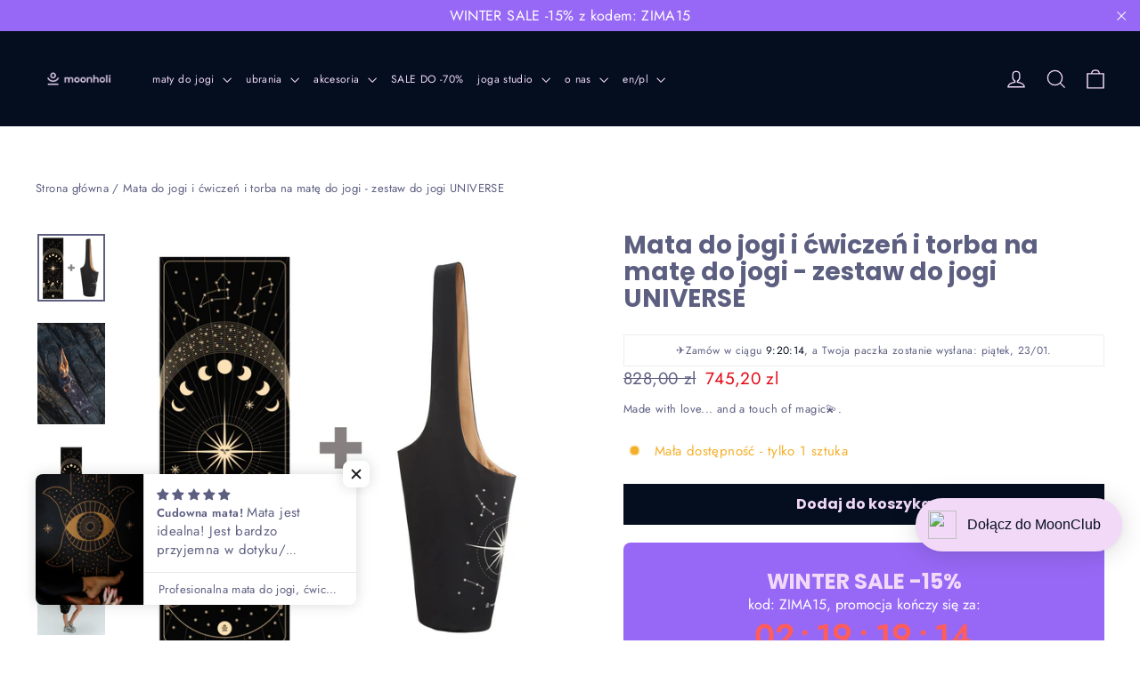

--- FILE ---
content_type: text/javascript
request_url: https://cdn.starapps.studio/apps/vkcl/maty-do-jogi-moonholi/data.js
body_size: 2706
content:
"use strict";"undefined"==typeof window.starapps_vkcl_data&&(window.starapps_vkcl_data={}),"undefined"==typeof window.starapps_vkcl_data.product_groups&&(window.starapps_vkcl_data.product_groups=[{"id":741438481,"products_preset_id":32347,"collections_swatch":"first_product_image","group_name":"butelka-termiczna-hamsa-500-ml","option_name":"Kolor","collections_preset_id":null,"products_swatch":"first_product_image","categories_preset_id":null,"show_all_category":true,"all_category_label":"All","default_category_details":"[{\"category_id\": null, \"category_name\": \"\", \"category_position\": null}]","mobile_products_preset_id":32347,"mobile_products_swatch":"first_product_image","mobile_collections_preset_id":null,"mobile_collections_swatch":"first_product_image","same_products_preset_for_mobile":true,"same_collections_preset_for_mobile":true,"option_values":[{"id":10354641076560,"option_value":"white purity","handle":"butelka-termiczna-hamsa-500-ml-white-purity","published":false,"swatch_src":null,"swatch_value":null,"category_id":null,"category_name":"","category_position":null},{"id":10354641109328,"option_value":"black sky","handle":"butelka-termiczna-hamsa-500-ml-black-sky","published":true,"swatch_src":null,"swatch_value":null,"category_id":null,"category_name":"","category_position":null},{"id":10354641207632,"option_value":"blue heaven","handle":"butelka-termiczna-hamsa-500-ml-blue-heaven","published":true,"swatch_src":null,"swatch_value":null,"category_id":null,"category_name":"","category_position":null},{"id":10354641240400,"option_value":"grey soul","handle":"butelka-termiczna-hamsa-500-ml-grey-soul","published":false,"swatch_src":null,"swatch_value":null,"category_id":null,"category_name":"","category_position":null},{"id":10354641305936,"option_value":"pale indigo","handle":"butelka-termiczna-hamsa-500-ml-pale-indigo","published":false,"swatch_src":null,"swatch_value":null,"category_id":null,"category_name":"","category_position":null},{"id":10354641338704,"option_value":"pink candy","handle":"butelka-termiczna-hamsa-500-ml-pink-candy","published":true,"swatch_src":null,"swatch_value":null,"category_id":null,"category_name":"","category_position":null},{"id":10354641371472,"option_value":"caffe latte","handle":"butelka-termiczna-hamsa-500-ml-caffe-latte","published":true,"swatch_src":null,"swatch_value":null,"category_id":null,"category_name":"","category_position":null},{"id":10354641404240,"option_value":"red wisdom","handle":"butelka-termiczna-hamsa-500-ml-red-wisdom","published":false,"swatch_src":null,"swatch_value":null,"category_id":null,"category_name":"","category_position":null},{"id":10354641437008,"option_value":"midnight blue","handle":"butelka-termiczna-hamsa-500-ml-midnight-blue","published":false,"swatch_src":null,"swatch_value":null,"category_id":null,"category_name":"","category_position":null}]},{"id":72863,"products_preset_id":32347,"collections_swatch":"first_product_image","group_name":"Mata do jogi","option_name":"Mata do ćwiczeń","collections_preset_id":null,"products_swatch":"second_product_image","categories_preset_id":32356,"show_all_category":true,"all_category_label":"All","default_category_details":"[{\"category_id\": null, \"category_name\": \"\", \"category_position\": null}]","mobile_products_preset_id":32347,"mobile_products_swatch":"second_product_image","mobile_collections_preset_id":null,"mobile_collections_swatch":"first_product_image","same_products_preset_for_mobile":true,"same_collections_preset_for_mobile":true,"option_values":[{"id":7340638830821,"option_value":"Magic","handle":"mata-do-jogi-kauczukowa-antyposlizgowa-magic-niebieska","published":true,"swatch_src":null,"swatch_value":null,"category_id":null,"category_name":"","category_position":null},{"id":7340637716709,"option_value":"Illumination","handle":"mata-do-jogi-kauczukowa-antyposlizgowa-illumination-czarna","published":true,"swatch_src":null,"swatch_value":null,"category_id":null,"category_name":"","category_position":null},{"id":8766034182480,"option_value":"Love","handle":"antyposlizgowa-mata-do-jogi-kauczukowa-love-rozowa","published":true,"swatch_src":null,"swatch_value":null,"category_id":null,"category_name":"","category_position":null},{"id":8644587618640,"option_value":"Universe","handle":"mata-do-jogi-mata-do-cwiczen-i-pilatesu-universe-kauczukowa-antyposlizgowa","published":true,"swatch_src":null,"swatch_value":null,"category_id":null,"category_name":"","category_position":null},{"id":7340643516645,"option_value":"Tropicana","handle":"antyposlizgowa-mata-do-jogi-kauczukowa-tropicana","published":true,"swatch_src":null,"swatch_value":null,"category_id":null,"category_name":"","category_position":null},{"id":7340635947237,"option_value":"Warrior","handle":"mata-do-jogi-dla-mezczyzn-antyposlizgowa-kauczukowa-warrior","published":true,"swatch_src":null,"swatch_value":null,"category_id":null,"category_name":"","category_position":null},{"id":7340639781093,"option_value":"Magic Carpet","handle":"mata-do-jogi-kauczukowa-antyposlizgowa-magic-carpet-czerwona","published":true,"swatch_src":null,"swatch_value":null,"category_id":null,"category_name":"","category_position":null},{"id":10084818125136,"option_value":"Magic Wand","handle":"kauczukowa-mata-do-cwiczen-antyposlizgowa-magic-wand","published":true,"swatch_src":null,"swatch_value":null,"category_id":null,"category_name":"","category_position":null},{"id":7340632637669,"option_value":"Cosmic Girl","handle":"mata-do-jogi-antyposlizgowa-kauczukowa-cosmic-girl-fioletowa","published":true,"swatch_src":null,"swatch_value":null,"category_id":null,"category_name":"","category_position":null},{"id":9643421270352,"option_value":"Kabbalah","handle":"mata-do-jogi-kauczukowa-antyposlizgowa-kabbalah-czarna","published":true,"swatch_src":null,"swatch_value":null,"category_id":null,"category_name":"","category_position":null},{"id":7340646072549,"option_value":"Venus","handle":"mata-do-jogi-kauczukowa-antyposlizgowa-venus-rozowa","published":true,"swatch_src":null,"swatch_value":null,"category_id":null,"category_name":"","category_position":null},{"id":7340644597989,"option_value":"Veganika Day","handle":"mata-do-jogi-kauczukowa-antyposlizgowa-veganika-day","published":true,"swatch_src":null,"swatch_value":null,"category_id":null,"category_name":"","category_position":null},{"id":7340645482725,"option_value":"Veganika Night","handle":"mata-do-jogi-kauczukowa-antyposlizgowa-veganika-night-zielona","published":true,"swatch_src":null,"swatch_value":null,"category_id":null,"category_name":"","category_position":null},{"id":7340647809253,"option_value":"Vibration","handle":"mata-do-jogi-kauczukowa-antyposlizgowa-vibration","published":true,"swatch_src":null,"swatch_value":null,"category_id":null,"category_name":"","category_position":null},{"id":7340641157349,"option_value":"Persiana","handle":"mata-do-jogi-antyposlizgowa-kauczukowa-persiana-rozowa","published":true,"swatch_src":null,"swatch_value":null,"category_id":null,"category_name":"","category_position":null},{"id":8121606963429,"option_value":"Psychobella","handle":"mata-do-jogi-kauczukowa-antyposlizgowa-psychobella","published":true,"swatch_src":null,"swatch_value":null,"category_id":null,"category_name":"","category_position":null},{"id":9821263331664,"option_value":"A Night in Paris","handle":"antyposlizgowa-mata-do-cwiczen-jogi-i-pilatesu-a-night-in-paris","published":true,"swatch_src":null,"swatch_value":null,"category_id":null,"category_name":"","category_position":null},{"id":7340640403685,"option_value":"The Moon","handle":"mata-do-jogi-kauczukowa-antyposlizgowa-moon-girl-biala-czarna","published":true,"swatch_src":null,"swatch_value":null,"category_id":null,"category_name":"","category_position":null},{"id":7340581650661,"option_value":"Body","handle":"mata-do-jogi-kauczukowa-antyposlizgowa-body","published":true,"swatch_src":null,"swatch_value":null,"category_id":null,"category_name":"","category_position":null},{"id":10179023929680,"option_value":"","handle":"kauczukowa-antyposlizgowa-mata-do-cwiczen-jogi-bells-fioletowa","published":true,"swatch_src":null,"swatch_value":null,"category_id":null,"category_name":"","category_position":null},{"id":10327658430800,"option_value":null,"handle":"mata-do-cwiczen-wave-rider-sri-lanka-rozowa-kolorowa-w-tropikalny-wzor","published":true,"swatch_src":null,"swatch_value":null,"category_id":null,"category_name":"","category_position":null},{"id":10327663673680,"option_value":null,"handle":"mata-do-cwiczen-wave-rider-bali-niebieska","published":true,"swatch_src":null,"swatch_value":null,"category_id":null,"category_name":"","category_position":null},{"id":10327617503568,"option_value":null,"handle":"mata-do-cwiczen-time-to-grow","published":true,"swatch_src":null,"swatch_value":null,"category_id":null,"category_name":"","category_position":null}]},{"id":72866,"products_preset_id":32347,"collections_swatch":"first_product_image","group_name":"Mata do jogi podróżna","option_name":"Podróżna mata do jogi","collections_preset_id":null,"products_swatch":"second_product_image","categories_preset_id":32356,"show_all_category":true,"all_category_label":"All","default_category_details":"[{\"category_id\": null, \"category_name\": \"\", \"category_position\": null}]","mobile_products_preset_id":32347,"mobile_products_swatch":"second_product_image","mobile_collections_preset_id":null,"mobile_collections_swatch":"first_product_image","same_products_preset_for_mobile":true,"same_collections_preset_for_mobile":true,"option_values":[{"id":7340660359397,"option_value":"Illumination Travel","handle":"czarna-mata-do-jogi-podrozna-antyposlizgowa-illumination-travel","published":true,"swatch_src":null,"swatch_value":null,"category_id":null,"category_name":"","category_position":null},{"id":7340661309669,"option_value":"Tropicana Travel","handle":"mata-do-jogi-podrozna-antyposlizgowa-tropicana-travel","published":true,"swatch_src":null,"swatch_value":null,"category_id":null,"category_name":"","category_position":null},{"id":7340661997797,"option_value":"Magic Travel","handle":"podrozna-mata-do-jogi-antyposlizgowa-magic-travel","published":true,"swatch_src":null,"swatch_value":null,"category_id":null,"category_name":"","category_position":null},{"id":8649195946320,"option_value":"Universe Travel","handle":"podrozna-mata-do-jogi-cwiczen-i-pilatesu-universe-travel-kauczukowa-antyposlizgowa","published":true,"swatch_src":null,"swatch_value":null,"category_id":null,"category_name":"","category_position":null},{"id":8766048534864,"option_value":"Love Travel","handle":"mata-do-jogi-podrozna-love-travel-kauczukowa-antyposlizgowa","published":true,"swatch_src":null,"swatch_value":null,"category_id":null,"category_name":"","category_position":null},{"id":8121634783461,"option_value":"Psychobella Travel","handle":"podrozna-mata-do-jogi-antyposlizgowa-psychobella","published":true,"swatch_src":null,"swatch_value":null,"category_id":null,"category_name":"","category_position":null},{"id":7340658753765,"option_value":"Cosmic Girl Travel","handle":"mata-do-jogi-podrozna-antyposlizgowa-cosmic-girl","published":true,"swatch_src":null,"swatch_value":null,"category_id":null,"category_name":"","category_position":null},{"id":9643424973136,"option_value":"Kaballah Travel","handle":"mata-do-jogi-podrozna-kabbalah-travel-kauczukowa-antyposlizgowa","published":true,"swatch_src":null,"swatch_value":null,"category_id":null,"category_name":"","category_position":null},{"id":9821292757328,"option_value":"A Night in Paris Travel","handle":"skladana-mata-do-jogi-podrozna-a-night-in-paris-travel-kauczukowa-antyposlizgowa","published":true,"swatch_src":null,"swatch_value":null,"category_id":null,"category_name":"","category_position":null},{"id":10084841881936,"option_value":"Magic Wand Travel","handle":"podrozna-mata-do-jogi-skladana-magic-wand-kauczukowa-antyposlizgowa","published":true,"swatch_src":null,"swatch_value":null,"category_id":null,"category_name":"","category_position":null},{"id":10179050111312,"option_value":"","handle":"mata-do-jogi-podrozna-bells-kauczukowa-antyposlizgowa-skladana","published":true,"swatch_src":null,"swatch_value":null,"category_id":null,"category_name":"","category_position":null},{"id":10327666360656,"option_value":null,"handle":"mata-do-jogi-podrozna-wave-rider-sri-lanka-skladana-kauczukowa-mata-do-cwiczen-rozowa-fioletowa","published":true,"swatch_src":null,"swatch_value":null,"category_id":null,"category_name":"","category_position":null},{"id":10327673143632,"option_value":null,"handle":"mata-do-jogi-podrozna-wave-rider-bali-skladana-kolorowa-mata-do-cwiczen-niebieska","published":true,"swatch_src":null,"swatch_value":null,"category_id":null,"category_name":"","category_position":null},{"id":10327620190544,"option_value":null,"handle":"mata-do-jogi-podrozna-time-to-grow-skladana-kauczukowa-mata-do-cwiczen","published":true,"swatch_src":null,"swatch_value":null,"category_id":null,"category_name":"","category_position":null}]},{"id":72914,"products_preset_id":32347,"collections_swatch":"first_product_image","group_name":"Mata do jogi profesjonalna","option_name":"Profesjonalna mata do jogi Pro Sticky","collections_preset_id":null,"products_swatch":"second_product_image","categories_preset_id":32356,"show_all_category":true,"all_category_label":"All","default_category_details":"[{\"category_id\": null, \"category_name\": \"\", \"category_position\": null}]","mobile_products_preset_id":32347,"mobile_products_swatch":"second_product_image","mobile_collections_preset_id":null,"mobile_collections_swatch":"first_product_image","same_products_preset_for_mobile":true,"same_collections_preset_for_mobile":true,"option_values":[{"id":7340653641957,"option_value":"Illumination Gold","handle":"mata-do-jogi-profesjonalna-antyposlizgowa-pro-sticky-illumination-czarna","published":true,"swatch_src":null,"swatch_value":null,"category_id":null,"category_name":"","category_position":null},{"id":7484296003813,"option_value":"Magic","handle":"mata-do-jogi-profesjonalna-antyposlizgowa-pro-sticky-magic","published":true,"swatch_src":null,"swatch_value":null,"category_id":null,"category_name":"","category_position":null},{"id":8087428333797,"option_value":"Illumination Black","handle":"mata-do-jogi-antyposlizgowa-profesjonalna-pro-sticky-illumination-black","published":true,"swatch_src":null,"swatch_value":null,"category_id":null,"category_name":"","category_position":null},{"id":9530463748432,"option_value":"Venus Pink Powder","handle":"antyposlizgowa-mata-do-jogi-z-kauczuku-pro-sticky-venus-powder-pink","published":true,"swatch_src":null,"swatch_value":null,"category_id":null,"category_name":"","category_position":null},{"id":10024395309392,"option_value":"Wisdom","handle":"antyposlizgowa-mata-do-jogi-i-fitness-pu-pro-sticky-wisdom","published":true,"swatch_src":null,"swatch_value":null,"category_id":null,"category_name":"","category_position":null},{"id":7685512855781,"option_value":"Magic Carpet","handle":"mata-do-jogi-profesjonalna-antyposlizgowa-pro-sticky-magic-carpet","published":true,"swatch_src":null,"swatch_value":null,"category_id":null,"category_name":"","category_position":null},{"id":9543197458768,"option_value":"Illumination Chocolate","handle":"profesjonalna-kauczukowa-antyposlizgowa-mata-do-jogi-cwiczen-i-pilatesu-pro-sticky-illumination-chocolate","published":true,"swatch_src":null,"swatch_value":null,"category_id":null,"category_name":"","category_position":null},{"id":10024028701008,"option_value":"Glow","handle":"antyposlizgowa-mata-do-jogi-i-cwiczen-pu-pro-sticky-glow","published":true,"swatch_src":null,"swatch_value":null,"category_id":null,"category_name":"","category_position":null},{"id":10024145682768,"option_value":"Perfection","handle":"antyposlizgowa-mata-do-jogi-i-cwiczen-pu-pro-sticky-perfection","published":true,"swatch_src":null,"swatch_value":null,"category_id":null,"category_name":"","category_position":null},{"id":10024277213520,"option_value":"Harmony","handle":"antyposlizgowa-mata-do-jogi-i-cwiczen-pu-pro-sticky-harmony","published":true,"swatch_src":null,"swatch_value":null,"category_id":null,"category_name":"","category_position":null},{"id":7340656525541,"option_value":"Venus White","handle":"mata-do-jogi-profesjonalna-antyposlizgowa-pro-sticky-venus","published":false,"swatch_src":null,"swatch_value":null,"category_id":null,"category_name":"","category_position":null}]},{"id":1094102063,"products_preset_id":32347,"collections_swatch":"first_product_image","group_name":"Spodnie Flare","option_name":"Kolor","collections_preset_id":43797,"products_swatch":"first_product_image","categories_preset_id":32356,"show_all_category":true,"all_category_label":"All","default_category_details":"[{\"category_id\": null, \"category_name\": \"\", \"category_position\": null}]","mobile_products_preset_id":32347,"mobile_products_swatch":"first_product_image","mobile_collections_preset_id":43797,"mobile_collections_swatch":"first_product_image","same_products_preset_for_mobile":false,"same_collections_preset_for_mobile":true,"option_values":[{"id":10381039599952,"option_value":"","handle":"legginsy-dzwony-flare-czarne","published":true,"swatch_src":null,"swatch_value":null,"category_id":null,"category_name":"","category_position":null},{"id":10381062734160,"option_value":"","handle":"legginsy-dzwony-flare-kremowe-biale","published":true,"swatch_src":null,"swatch_value":null,"category_id":null,"category_name":"","category_position":null},{"id":10381074661712,"option_value":"","handle":"legginsy-dzwony-flare-zielone","published":true,"swatch_src":null,"swatch_value":null,"category_id":null,"category_name":"","category_position":null},{"id":10381080822096,"option_value":"","handle":"legginsy-dzwony-flare-brazowe","published":true,"swatch_src":null,"swatch_value":null,"category_id":null,"category_name":"","category_position":null}]},{"id":1164309794,"products_preset_id":32347,"collections_swatch":"first_product_image","group_name":"Stanik Sunset","option_name":"Kolor","collections_preset_id":43797,"products_swatch":"first_product_image","categories_preset_id":32356,"show_all_category":true,"all_category_label":"All","default_category_details":"[{\"category_id\": null, \"category_name\": \"\", \"category_position\": null}]","mobile_products_preset_id":32347,"mobile_products_swatch":"first_product_image","mobile_collections_preset_id":43797,"mobile_collections_swatch":"first_product_image","same_products_preset_for_mobile":true,"same_collections_preset_for_mobile":true,"option_values":[{"id":9798446416208,"option_value":"","handle":"stanik-do-jogi-sunset-pink-sorbet","published":true,"swatch_src":null,"swatch_value":null,"category_id":null,"category_name":"","category_position":null},{"id":9798476792144,"option_value":"","handle":"stanik-do-jogi-sunset-black-sky","published":true,"swatch_src":null,"swatch_value":null,"category_id":null,"category_name":"","category_position":null},{"id":9798493405520,"option_value":"","handle":"stanik-do-jogi-sunset-espresso-with-milk","published":true,"swatch_src":null,"swatch_value":null,"category_id":null,"category_name":"","category_position":null},{"id":10314133799248,"option_value":"","handle":"stanik-do-jogi-sunset-pure-white","published":true,"swatch_src":null,"swatch_value":null,"category_id":null,"category_name":"","category_position":null},{"id":10314153689424,"option_value":"","handle":"stanik-do-jogi-sunset-lemon-chiffon","published":true,"swatch_src":null,"swatch_value":null,"category_id":null,"category_name":"","category_position":null}]},{"id":1164309782,"products_preset_id":32347,"collections_swatch":"first_product_image","group_name":"Top Flash","option_name":"Kolor","collections_preset_id":32345,"products_swatch":"first_product_image","categories_preset_id":32356,"show_all_category":true,"all_category_label":"All","default_category_details":"[{\"category_id\": null, \"category_name\": \"\", \"category_position\": null}]","mobile_products_preset_id":32347,"mobile_products_swatch":"first_product_image","mobile_collections_preset_id":32345,"mobile_collections_swatch":"first_product_image","same_products_preset_for_mobile":true,"same_collections_preset_for_mobile":true,"option_values":[{"id":10379659477328,"option_value":"","handle":"top-do-jogi-z-dlugimi-rekawami-flash-brazowy","published":true,"swatch_src":null,"swatch_value":null,"category_id":null,"category_name":"","category_position":null},{"id":10379688870224,"option_value":"","handle":"top-do-jogi-z-dlugimi-rekawami-flash-czarny","published":true,"swatch_src":null,"swatch_value":null,"category_id":null,"category_name":"","category_position":null},{"id":10379697553744,"option_value":"","handle":"top-do-jogi-z-dlugimi-rekawami-flash-kremowy","published":true,"swatch_src":null,"swatch_value":null,"category_id":null,"category_name":"","category_position":null},{"id":10379705057616,"option_value":"","handle":"top-do-jogi-z-dlugimi-rekawami-flash-zielony","published":true,"swatch_src":null,"swatch_value":null,"category_id":null,"category_name":"","category_position":null}]}],window.starapps_vkcl_data.product_groups_chart={"butelka-termiczna-hamsa-500-ml-white-purity":[0],"butelka-termiczna-hamsa-500-ml-black-sky":[0],"butelka-termiczna-hamsa-500-ml-blue-heaven":[0],"butelka-termiczna-hamsa-500-ml-grey-soul":[0],"butelka-termiczna-hamsa-500-ml-pale-indigo":[0],"butelka-termiczna-hamsa-500-ml-pink-candy":[0],"butelka-termiczna-hamsa-500-ml-caffe-latte":[0],"butelka-termiczna-hamsa-500-ml-red-wisdom":[0],"butelka-termiczna-hamsa-500-ml-midnight-blue":[0],"mata-do-jogi-kauczukowa-antyposlizgowa-magic-niebieska":[1],"mata-do-jogi-kauczukowa-antyposlizgowa-illumination-czarna":[1],"antyposlizgowa-mata-do-jogi-kauczukowa-love-rozowa":[1],"mata-do-jogi-mata-do-cwiczen-i-pilatesu-universe-kauczukowa-antyposlizgowa":[1],"antyposlizgowa-mata-do-jogi-kauczukowa-tropicana":[1],"mata-do-jogi-dla-mezczyzn-antyposlizgowa-kauczukowa-warrior":[1],"mata-do-jogi-kauczukowa-antyposlizgowa-magic-carpet-czerwona":[1],"kauczukowa-mata-do-cwiczen-antyposlizgowa-magic-wand":[1],"mata-do-jogi-antyposlizgowa-kauczukowa-cosmic-girl-fioletowa":[1],"mata-do-jogi-kauczukowa-antyposlizgowa-kabbalah-czarna":[1],"mata-do-jogi-kauczukowa-antyposlizgowa-venus-rozowa":[1],"mata-do-jogi-kauczukowa-antyposlizgowa-veganika-day":[1],"mata-do-jogi-kauczukowa-antyposlizgowa-veganika-night-zielona":[1],"mata-do-jogi-kauczukowa-antyposlizgowa-vibration":[1],"mata-do-jogi-antyposlizgowa-kauczukowa-persiana-rozowa":[1],"mata-do-jogi-kauczukowa-antyposlizgowa-psychobella":[1],"antyposlizgowa-mata-do-cwiczen-jogi-i-pilatesu-a-night-in-paris":[1],"mata-do-jogi-kauczukowa-antyposlizgowa-moon-girl-biala-czarna":[1],"mata-do-jogi-kauczukowa-antyposlizgowa-body":[1],"kauczukowa-antyposlizgowa-mata-do-cwiczen-jogi-bells-fioletowa":[1],"mata-do-cwiczen-wave-rider-sri-lanka-rozowa-kolorowa-w-tropikalny-wzor":[1],"mata-do-cwiczen-wave-rider-bali-niebieska":[1],"mata-do-cwiczen-time-to-grow":[1],"czarna-mata-do-jogi-podrozna-antyposlizgowa-illumination-travel":[2],"mata-do-jogi-podrozna-antyposlizgowa-tropicana-travel":[2],"podrozna-mata-do-jogi-antyposlizgowa-magic-travel":[2],"podrozna-mata-do-jogi-cwiczen-i-pilatesu-universe-travel-kauczukowa-antyposlizgowa":[2],"mata-do-jogi-podrozna-love-travel-kauczukowa-antyposlizgowa":[2],"podrozna-mata-do-jogi-antyposlizgowa-psychobella":[2],"mata-do-jogi-podrozna-antyposlizgowa-cosmic-girl":[2],"mata-do-jogi-podrozna-kabbalah-travel-kauczukowa-antyposlizgowa":[2],"skladana-mata-do-jogi-podrozna-a-night-in-paris-travel-kauczukowa-antyposlizgowa":[2],"podrozna-mata-do-jogi-skladana-magic-wand-kauczukowa-antyposlizgowa":[2],"mata-do-jogi-podrozna-bells-kauczukowa-antyposlizgowa-skladana":[2],"mata-do-jogi-podrozna-wave-rider-sri-lanka-skladana-kauczukowa-mata-do-cwiczen-rozowa-fioletowa":[2],"mata-do-jogi-podrozna-wave-rider-bali-skladana-kolorowa-mata-do-cwiczen-niebieska":[2],"mata-do-jogi-podrozna-time-to-grow-skladana-kauczukowa-mata-do-cwiczen":[2],"mata-do-jogi-profesjonalna-antyposlizgowa-pro-sticky-illumination-czarna":[3],"mata-do-jogi-profesjonalna-antyposlizgowa-pro-sticky-magic":[3],"mata-do-jogi-antyposlizgowa-profesjonalna-pro-sticky-illumination-black":[3],"antyposlizgowa-mata-do-jogi-z-kauczuku-pro-sticky-venus-powder-pink":[3],"antyposlizgowa-mata-do-jogi-i-fitness-pu-pro-sticky-wisdom":[3],"mata-do-jogi-profesjonalna-antyposlizgowa-pro-sticky-magic-carpet":[3],"profesjonalna-kauczukowa-antyposlizgowa-mata-do-jogi-cwiczen-i-pilatesu-pro-sticky-illumination-chocolate":[3],"antyposlizgowa-mata-do-jogi-i-cwiczen-pu-pro-sticky-glow":[3],"antyposlizgowa-mata-do-jogi-i-cwiczen-pu-pro-sticky-perfection":[3],"antyposlizgowa-mata-do-jogi-i-cwiczen-pu-pro-sticky-harmony":[3],"mata-do-jogi-profesjonalna-antyposlizgowa-pro-sticky-venus":[3],"legginsy-dzwony-flare-czarne":[4],"legginsy-dzwony-flare-kremowe-biale":[4],"legginsy-dzwony-flare-zielone":[4],"legginsy-dzwony-flare-brazowe":[4],"stanik-do-jogi-sunset-pink-sorbet":[5],"stanik-do-jogi-sunset-black-sky":[5],"stanik-do-jogi-sunset-espresso-with-milk":[5],"stanik-do-jogi-sunset-pure-white":[5],"stanik-do-jogi-sunset-lemon-chiffon":[5],"top-do-jogi-z-dlugimi-rekawami-flash-brazowy":[6],"top-do-jogi-z-dlugimi-rekawami-flash-czarny":[6],"top-do-jogi-z-dlugimi-rekawami-flash-kremowy":[6],"top-do-jogi-z-dlugimi-rekawami-flash-zielony":[6]});

--- FILE ---
content_type: text/javascript; charset=utf-8
request_url: https://pl.moonholi.com/products/mata-do-jogi-i-cwiczen-i-torba-na-mate-do-jogi-zestaw-do-jogi-universe.js
body_size: 2202
content:
{"id":8721067278672,"title":"Mata do jogi i ćwiczeń i torba na matę do jogi - zestaw do jogi UNIVERSE","handle":"mata-do-jogi-i-cwiczen-i-torba-na-mate-do-jogi-zestaw-do-jogi-universe","description":"\u003ch1\u003eZestaw do jogi: mata do ćwiczeń i torba na matę do ćwiczeń (czarne)\u003c\/h1\u003e\n\u003ch3\u003e\u003cstrong\u003e\u003cspan\u003e\u003cspan style=\"color: #19206f;\"\u003eKupując w zestawie oszczędzasz ponad 80 zł\u003c\/span\u003e \u003c\/span\u003e\u003c\/strong\u003e\u003c\/h3\u003e\n\u003cp\u003e\u003ca title=\"mata do jogi kauczukowa\" href=\"https:\/\/pl.moonholi.com\/collections\/maty-do-jogi-sklep\/products\/mata-do-jogi-mata-do-cwiczen-i-pilatesu-universe-kauczukowa-antyposlizgowa\"\u003e\u003cstrong\u003eMata do jogi, ćwiczeń i pilatesu\u003c\/strong\u003e \u003c\/a\u003e\u003cstrong\u003e\u003ca title=\"mata do jogi kauczukowa\" href=\"https:\/\/pl.moonholi.com\/collections\/maty-do-jogi-sklep\/products\/mata-do-jogi-mata-do-cwiczen-i-pilatesu-universe-kauczukowa-antyposlizgowa\"\u003ekauczukowa antypoślizgowa Universe\u003c\/a\u003e \u003c\/strong\u003einspirowana jest koncepcją dotyczącą duchowego połączenia człowieka ze Wszechświatem. Uważa się, że Wszechświat daje nam zawsze to, czego w tym momencie potrzebujemy i co zamanifestowaliśmy własną energią. Przyciągamy to, na czym skoncentrowana jest nasza uwaga i energia, a nasze myśli i słowa mają moc kreacji rzeczywistości. W końcu na początku było słowo...\u003c\/p\u003e\n\u003cp\u003eKonstelacje są prawdziwymi gwiazdozbiorami, a kompozycyjnie \u003cstrong\u003e\u003ca title=\"mata do jogi\" href=\"https:\/\/pl.moonholi.com\/collections\/maty-do-jogi-sklep\/products\/mata-do-jogi-mata-do-cwiczen-i-pilatesu-universe-kauczukowa-antyposlizgowa\"\u003emata \u003c\/a\u003e\u003c\/strong\u003epodzielona jest na trzy części, centrum wyznacza słońce i linie, które odchodzą od samego środka. Symbolizują energię ze wszechświata. Na dole w kształt gór wpisane są postacie kobiece. Środkowa postać wyłania się z podziału na pół, co jest metaforą odrodzenia, wejścia na wyższy poziom świadomości, przemiany. U góry jest piękne gwieździste niebo, fazy księżyca i Droga Mleczna. Całość przypomina nam o tym, że, chociaż jesteśmy indywidualnymi jednostkami, to wszyscy jesteśmy częścią Wszechświata, jego kreatorami, i odbiorcami tej energii.\u003c\/p\u003e\n\u003cp\u003eLook tej\u003cspan\u003e \u003c\/span\u003e\u003ca title=\"maty do ćwiczeń\" href=\"https:\/\/pl.moonholi.com\/collections\/maty-do-cwiczen-mata-do-cwiczen\"\u003e\u003cstrong\u003ematy do ćwiczeń\u003c\/strong\u003e\u003c\/a\u003e\u003cspan\u003e \u003c\/span\u003ejest bardzo elegancki, a design to duchowość w eleganckim wydaniu. \u003cstrong\u003eMata do jogi kauczukowa \u003c\/strong\u003e\u003ca title=\"mata do jogi\" href=\"https:\/\/pl.moonholi.com\/collections\/maty-do-jogi-sklep\/products\/mata-do-jogi-mata-do-cwiczen-i-pilatesu-universe-kauczukowa-antyposlizgowa\"\u003eUniverse \u003c\/a\u003epięknie się prezentuje, a jej ciemny pattern jest też bardzo praktyczny w użytkowaniu.\u003c\/p\u003e\n\u003cp\u003e\u003cimg style=\"font-size: 0.875rem;\" alt=\"mata do jogi\" src=\"https:\/\/cdn.shopify.com\/s\/files\/1\/0604\/0734\/9477\/files\/Mata_do_jogi_c3635cbd-4530-460c-a3be-0451b53770e5_600x600.png?v=1634650604\"\u003e\u003cbr\u003e\u003c\/p\u003e\n\u003cp\u003eW zestawie pasek do noszenia maty.\u003c\/p\u003e\n\u003ch2\u003eTorba na matę do jogi MOONWALK Universe\u003c\/h2\u003e\n\u003cp\u003eIdealny i stylowy sposób na transport Twojej \u003ca title=\"Maty do jogi\" href=\"https:\/\/pl.moonholi.com\/\"\u003e\u003cstrong\u003ematy do jogi\u003c\/strong\u003e\u003c\/a\u003e. Zaprojektowaliśmy nasze\u003cspan\u003e \u003c\/span\u003e\u003cstrong\u003etorby na maty do jogi\u003cspan\u003e \u003c\/span\u003e\u003c\/strong\u003ew taki sposób, aby zapewnić Ci maksimum komfortu. \u003ca title=\"torba na matę do jogi\" href=\"https:\/\/pl.moonholi.com\/collections\/torby-na-maty-do-jogi\"\u003eTorba\u003c\/a\u003e wykonana jest z wytrzymałego i trwałego materiału, a w środku znajdują się wygodne kieszenie, aby pomóc Ci łatwo znaleźć butelkę na wodę, telefon lub klucze. \u003ca title=\"pokrowiec na matę do jogi\" href=\"https:\/\/pl.moonholi.com\/collections\/torby-na-maty-do-jogi\"\u003eTorba\u003c\/a\u003e mieści wszystkie niezbędne na jodze rzeczy takie jak \u003ca title=\"mata do jogi\" href=\"https:\/\/pl.moonholi.com\/collections\/maty-do-jogi\"\u003e\u003cstrong\u003emata do jogi\u003c\/strong\u003e\u003c\/a\u003e, \u003ca title=\"ubrania do jogi\" href=\"https:\/\/pl.moonholi.com\/collections\/ubrania-do-jogi\"\u003eubrania\u003c\/a\u003e na zmianę i rzeczy osobiste, zaś jej piękny i unikalny projekt będzie przyciągać uwagę gdziekolwiek ją zabierzesz. \u003ca title=\"torby na maty do jogi\" href=\"https:\/\/pl.moonholi.com\/collections\/torby-na-maty-do-jogi\"\u003eTorby\u003c\/a\u003e pasują do \u003ca title=\"maty do jogi kauczukowe\" href=\"https:\/\/pl.moonholi.com\/collections\/maty-do-jogi\"\u003e\u003cstrong\u003emat do jogi\u003c\/strong\u003e\u003c\/a\u003e Moonholi, więc możesz stworzyć piękny i spójny komplet \u003ca title=\"mata do jogi kauczukowa\" href=\"https:\/\/pl.moonholi.com\/collections\/maty-do-jogi\"\u003emata\u003c\/a\u003e + \u003ca title=\"torba na matę do jogi\" href=\"https:\/\/pl.moonholi.com\/collections\/torby-na-maty-do-jogi\"\u003etorba\u003c\/a\u003e.\u003cbr\u003e\u003c\/p\u003e\n\u003cul\u003e\n\u003cli\u003eIdealna do transportu Twojej \u003cstrong\u003ematy do jogi\u003c\/strong\u003e na zajęcia lub na plażę\u003c\/li\u003e\n\u003cli\u003eMieści wszystkie niezbędne rzeczy\u003c\/li\u003e\n\u003cli\u003eW środku wygodne kieszenie na butelkę na wodę i telefon komórkowy\u003c\/li\u003e\n\u003cli\u003ePasuje do naszych \u003ca title=\"mata do jogi\" href=\"https:\/\/pl.moonholi.com\/collections\/maty-do-jogi\"\u003emat do jogi\u003c\/a\u003e, więc jeśli chcesz, możesz stworzyć piękny spójny komplet\u003c\/li\u003e\n\u003c\/ul\u003e\n\u003cp\u003e\u003cspan\u003eZobacz nasze inne \u003c\/span\u003e\u003ca title=\"zestawy do jogi\" href=\"https:\/\/pl.moonholi.com\/collections\/zestawy-do-jogi\"\u003e\u003cstrong\u003ezestawy do jogi\u003c\/strong\u003e\u003c\/a\u003e\u003cspan\u003e. \u003c\/span\u003e\u003cbr\u003e\u003c\/p\u003e\n\u003cp\u003e\u003cspan\u003eZobacz \u003ca title=\"maty do jogi antypoślizgowe\" href=\"https:\/\/pl.moonholi.com\/collections\/maty-do-jogi\"\u003e\u003cstrong\u003ematy do jogi\u003c\/strong\u003e\u003c\/a\u003e. \u003c\/span\u003e\u003c\/p\u003e\n\u003cp\u003eSprawdź też setki \u003ca href=\"https:\/\/pl.moonholi.com\/pages\/maty-do-jogi-ranking\"\u003eprawdziwych opinii\u003c\/a\u003e i zobacz, za co klienci kochają \u003cstrong\u003ematy do jogi\u003c\/strong\u003e Moonholi.\u003c\/p\u003e\n\u003cp\u003e\u003cspan\u003eZobacz \u003ca title=\"odzież do jogi\" href=\"https:\/\/pl.moonholi.com\/collections\/ubrania-do-jogi\"\u003e\u003cstrong\u003eubrania do jogi\u003c\/strong\u003e\u003c\/a\u003e.\u003c\/span\u003e\u003c\/p\u003e\n\u003cp\u003e\u003cspan\u003eZobacz \u003ca title=\"akcesoria do jogi\" href=\"https:\/\/pl.moonholi.com\/collections\/akcesoria-do-jogi\"\u003e\u003cstrong\u003eakcesoria do jogi\u003c\/strong\u003e\u003c\/a\u003e.\u003c\/span\u003e\u003c\/p\u003e\n\u003cul\u003e\u003c\/ul\u003e","published_at":"2023-11-23T12:35:06+01:00","created_at":"2023-11-23T12:27:03+01:00","vendor":"Moonholi Yoga","type":"Zestaw do jogi","tags":["mata do fitness","mata do jogi","mata do jogi ekologiczna","mata do jogi kauczukowa","mata do jogi standard","mata do jogi studyjna","mata do ćwiczęń","mata treningowa"],"price":74520,"price_min":74520,"price_max":74520,"available":true,"price_varies":false,"compare_at_price":82800,"compare_at_price_min":82800,"compare_at_price_max":82800,"compare_at_price_varies":false,"variants":[{"id":47658311582032,"title":"Default Title","option1":"Default Title","option2":null,"option3":null,"sku":"SKU-341-1","requires_shipping":true,"taxable":true,"featured_image":null,"available":true,"name":"Mata do jogi i ćwiczeń i torba na matę do jogi - zestaw do jogi UNIVERSE","public_title":null,"options":["Default Title"],"price":74520,"weight":2400,"compare_at_price":82800,"inventory_management":"shopify","barcode":null,"requires_selling_plan":false,"selling_plan_allocations":[]}],"images":["\/\/cdn.shopify.com\/s\/files\/1\/0604\/0734\/9477\/files\/Zestaw-do-jogi-mata-do-jog-i-itorba-na-mate-do-jogi-Universe.png?v=1705753436","\/\/cdn.shopify.com\/s\/files\/1\/0604\/0734\/9477\/files\/antyposlizgowa-mata-do-jogi-podrozna-z-naturalnego-kauczuku.jpg?v=1705753373","\/\/cdn.shopify.com\/s\/files\/1\/0604\/0734\/9477\/files\/podrozna-mata-do-jogi-kauczukowa-antyposlizgowa-universe.png?v=1705753400","\/\/cdn.shopify.com\/s\/files\/1\/0604\/0734\/9477\/files\/czarna_torba_na_mate_do_jogi.jpg?v=1749306251","\/\/cdn.shopify.com\/s\/files\/1\/0604\/0734\/9477\/files\/ekologiczna-mata-do-jogi-antypo_lizgowa-kauczukowa.jpg?v=1749306251","\/\/cdn.shopify.com\/s\/files\/1\/0604\/0734\/9477\/files\/kauczukowa-podrozna-mata-do-jogi-antypo_lizgowa.jpg?v=1749306251","\/\/cdn.shopify.com\/s\/files\/1\/0604\/0734\/9477\/files\/najlepsza-mata-do-jogi-podrozna-antyposlizgowa.jpg?v=1749306251","\/\/cdn.shopify.com\/s\/files\/1\/0604\/0734\/9477\/files\/najlepsza-mata-do-jogi-kauczukowa-antyposlizgowa.jpg?v=1749306251","\/\/cdn.shopify.com\/s\/files\/1\/0604\/0734\/9477\/files\/pokrowiec-na-mate-do-jogi-universe.jpg?v=1749306251","\/\/cdn.shopify.com\/s\/files\/1\/0604\/0734\/9477\/files\/torba-na-mate-do-jogi-universe.jpg?v=1749306251","\/\/cdn.shopify.com\/s\/files\/1\/0604\/0734\/9477\/files\/torba_na_mate_do_jogi_czarna.jpg?v=1749306251","\/\/cdn.shopify.com\/s\/files\/1\/0604\/0734\/9477\/files\/torba_na_mate_do_jogi_00af7ac9-85c4-429d-bd0d-0c0a383e799d.jpg?v=1749306251"],"featured_image":"\/\/cdn.shopify.com\/s\/files\/1\/0604\/0734\/9477\/files\/Zestaw-do-jogi-mata-do-jog-i-itorba-na-mate-do-jogi-Universe.png?v=1705753436","options":[{"name":"Title","position":1,"values":["Default Title"]}],"url":"\/products\/mata-do-jogi-i-cwiczen-i-torba-na-mate-do-jogi-zestaw-do-jogi-universe","media":[{"alt":"zestaw do jogi mata do jogi i torba na matę do jogi universe","id":45459624690000,"position":1,"preview_image":{"aspect_ratio":1.0,"height":1000,"width":1000,"src":"https:\/\/cdn.shopify.com\/s\/files\/1\/0604\/0734\/9477\/files\/Zestaw-do-jogi-mata-do-jog-i-itorba-na-mate-do-jogi-Universe.png?v=1705753436"},"aspect_ratio":1.0,"height":1000,"media_type":"image","src":"https:\/\/cdn.shopify.com\/s\/files\/1\/0604\/0734\/9477\/files\/Zestaw-do-jogi-mata-do-jog-i-itorba-na-mate-do-jogi-Universe.png?v=1705753436","width":1000},{"alt":"antypoślizgowa mata do jogi podróżna z naturalnego kauczuku","id":45459629998416,"position":2,"preview_image":{"aspect_ratio":0.666,"height":1052,"width":701,"src":"https:\/\/cdn.shopify.com\/s\/files\/1\/0604\/0734\/9477\/files\/antyposlizgowa-mata-do-jogi-podrozna-z-naturalnego-kauczuku.jpg?v=1705753373"},"aspect_ratio":0.666,"height":1052,"media_type":"image","src":"https:\/\/cdn.shopify.com\/s\/files\/1\/0604\/0734\/9477\/files\/antyposlizgowa-mata-do-jogi-podrozna-z-naturalnego-kauczuku.jpg?v=1705753373","width":701},{"alt":"podróżna mata do jogi kauczukowa antypoślizgowa Universe","id":45459626525008,"position":3,"preview_image":{"aspect_ratio":1.0,"height":1000,"width":1000,"src":"https:\/\/cdn.shopify.com\/s\/files\/1\/0604\/0734\/9477\/files\/podrozna-mata-do-jogi-kauczukowa-antyposlizgowa-universe.png?v=1705753400"},"aspect_ratio":1.0,"height":1000,"media_type":"image","src":"https:\/\/cdn.shopify.com\/s\/files\/1\/0604\/0734\/9477\/files\/podrozna-mata-do-jogi-kauczukowa-antyposlizgowa-universe.png?v=1705753400","width":1000},{"alt":"czarna torba na matę do jogi","id":50597743034704,"position":4,"preview_image":{"aspect_ratio":0.667,"height":600,"width":400,"src":"https:\/\/cdn.shopify.com\/s\/files\/1\/0604\/0734\/9477\/files\/czarna_torba_na_mate_do_jogi.jpg?v=1749306251"},"aspect_ratio":0.667,"height":600,"media_type":"image","src":"https:\/\/cdn.shopify.com\/s\/files\/1\/0604\/0734\/9477\/files\/czarna_torba_na_mate_do_jogi.jpg?v=1749306251","width":400},{"alt":"ekologiczna mata do jogi antypoślizgowa kauczukowa","id":45459630031184,"position":5,"preview_image":{"aspect_ratio":0.668,"height":1050,"width":701,"src":"https:\/\/cdn.shopify.com\/s\/files\/1\/0604\/0734\/9477\/files\/ekologiczna-mata-do-jogi-antypo_lizgowa-kauczukowa.jpg?v=1749306251"},"aspect_ratio":0.668,"height":1050,"media_type":"image","src":"https:\/\/cdn.shopify.com\/s\/files\/1\/0604\/0734\/9477\/files\/ekologiczna-mata-do-jogi-antypo_lizgowa-kauczukowa.jpg?v=1749306251","width":701},{"alt":"kauczukowa podróżna mata do jogi antypoślizgowa","id":45459630063952,"position":6,"preview_image":{"aspect_ratio":0.667,"height":1103,"width":736,"src":"https:\/\/cdn.shopify.com\/s\/files\/1\/0604\/0734\/9477\/files\/kauczukowa-podrozna-mata-do-jogi-antypo_lizgowa.jpg?v=1749306251"},"aspect_ratio":0.667,"height":1103,"media_type":"image","src":"https:\/\/cdn.shopify.com\/s\/files\/1\/0604\/0734\/9477\/files\/kauczukowa-podrozna-mata-do-jogi-antypo_lizgowa.jpg?v=1749306251","width":736},{"alt":"najlepsza mata do jogi podróżna antypoślizgowa","id":45459630096720,"position":7,"preview_image":{"aspect_ratio":0.668,"height":1050,"width":701,"src":"https:\/\/cdn.shopify.com\/s\/files\/1\/0604\/0734\/9477\/files\/najlepsza-mata-do-jogi-podrozna-antyposlizgowa.jpg?v=1749306251"},"aspect_ratio":0.668,"height":1050,"media_type":"image","src":"https:\/\/cdn.shopify.com\/s\/files\/1\/0604\/0734\/9477\/files\/najlepsza-mata-do-jogi-podrozna-antyposlizgowa.jpg?v=1749306251","width":701},{"alt":"najlepsza mata do jogi kauczukowa antypoślizgowa","id":45459630129488,"position":8,"preview_image":{"aspect_ratio":0.666,"height":1052,"width":701,"src":"https:\/\/cdn.shopify.com\/s\/files\/1\/0604\/0734\/9477\/files\/najlepsza-mata-do-jogi-kauczukowa-antyposlizgowa.jpg?v=1749306251"},"aspect_ratio":0.666,"height":1052,"media_type":"image","src":"https:\/\/cdn.shopify.com\/s\/files\/1\/0604\/0734\/9477\/files\/najlepsza-mata-do-jogi-kauczukowa-antyposlizgowa.jpg?v=1749306251","width":701},{"alt":"pokrowiec na matę do jogi","id":45459631604048,"position":9,"preview_image":{"aspect_ratio":0.422,"height":1997,"width":843,"src":"https:\/\/cdn.shopify.com\/s\/files\/1\/0604\/0734\/9477\/files\/pokrowiec-na-mate-do-jogi-universe.jpg?v=1749306251"},"aspect_ratio":0.422,"height":1997,"media_type":"image","src":"https:\/\/cdn.shopify.com\/s\/files\/1\/0604\/0734\/9477\/files\/pokrowiec-na-mate-do-jogi-universe.jpg?v=1749306251","width":843},{"alt":"torba na matę do jogi","id":45459631636816,"position":10,"preview_image":{"aspect_ratio":1.0,"height":2000,"width":2000,"src":"https:\/\/cdn.shopify.com\/s\/files\/1\/0604\/0734\/9477\/files\/torba-na-mate-do-jogi-universe.jpg?v=1749306251"},"aspect_ratio":1.0,"height":2000,"media_type":"image","src":"https:\/\/cdn.shopify.com\/s\/files\/1\/0604\/0734\/9477\/files\/torba-na-mate-do-jogi-universe.jpg?v=1749306251","width":2000},{"alt":"torba na matę do jogi czarna","id":50597743198544,"position":11,"preview_image":{"aspect_ratio":0.667,"height":600,"width":400,"src":"https:\/\/cdn.shopify.com\/s\/files\/1\/0604\/0734\/9477\/files\/torba_na_mate_do_jogi_czarna.jpg?v=1749306251"},"aspect_ratio":0.667,"height":600,"media_type":"image","src":"https:\/\/cdn.shopify.com\/s\/files\/1\/0604\/0734\/9477\/files\/torba_na_mate_do_jogi_czarna.jpg?v=1749306251","width":400},{"alt":"torba na matę do jogi","id":50597743165776,"position":12,"preview_image":{"aspect_ratio":0.667,"height":600,"width":400,"src":"https:\/\/cdn.shopify.com\/s\/files\/1\/0604\/0734\/9477\/files\/torba_na_mate_do_jogi_00af7ac9-85c4-429d-bd0d-0c0a383e799d.jpg?v=1749306251"},"aspect_ratio":0.667,"height":600,"media_type":"image","src":"https:\/\/cdn.shopify.com\/s\/files\/1\/0604\/0734\/9477\/files\/torba_na_mate_do_jogi_00af7ac9-85c4-429d-bd0d-0c0a383e799d.jpg?v=1749306251","width":400}],"requires_selling_plan":false,"selling_plan_groups":[]}

--- FILE ---
content_type: text/javascript; charset=utf-8
request_url: https://pl.moonholi.com/products/mata-do-jogi-i-cwiczen-i-torba-na-mate-do-jogi-zestaw-do-jogi-universe.js
body_size: 2792
content:
{"id":8721067278672,"title":"Mata do jogi i ćwiczeń i torba na matę do jogi - zestaw do jogi UNIVERSE","handle":"mata-do-jogi-i-cwiczen-i-torba-na-mate-do-jogi-zestaw-do-jogi-universe","description":"\u003ch1\u003eZestaw do jogi: mata do ćwiczeń i torba na matę do ćwiczeń (czarne)\u003c\/h1\u003e\n\u003ch3\u003e\u003cstrong\u003e\u003cspan\u003e\u003cspan style=\"color: #19206f;\"\u003eKupując w zestawie oszczędzasz ponad 80 zł\u003c\/span\u003e \u003c\/span\u003e\u003c\/strong\u003e\u003c\/h3\u003e\n\u003cp\u003e\u003ca title=\"mata do jogi kauczukowa\" href=\"https:\/\/pl.moonholi.com\/collections\/maty-do-jogi-sklep\/products\/mata-do-jogi-mata-do-cwiczen-i-pilatesu-universe-kauczukowa-antyposlizgowa\"\u003e\u003cstrong\u003eMata do jogi, ćwiczeń i pilatesu\u003c\/strong\u003e \u003c\/a\u003e\u003cstrong\u003e\u003ca title=\"mata do jogi kauczukowa\" href=\"https:\/\/pl.moonholi.com\/collections\/maty-do-jogi-sklep\/products\/mata-do-jogi-mata-do-cwiczen-i-pilatesu-universe-kauczukowa-antyposlizgowa\"\u003ekauczukowa antypoślizgowa Universe\u003c\/a\u003e \u003c\/strong\u003einspirowana jest koncepcją dotyczącą duchowego połączenia człowieka ze Wszechświatem. Uważa się, że Wszechświat daje nam zawsze to, czego w tym momencie potrzebujemy i co zamanifestowaliśmy własną energią. Przyciągamy to, na czym skoncentrowana jest nasza uwaga i energia, a nasze myśli i słowa mają moc kreacji rzeczywistości. W końcu na początku było słowo...\u003c\/p\u003e\n\u003cp\u003eKonstelacje są prawdziwymi gwiazdozbiorami, a kompozycyjnie \u003cstrong\u003e\u003ca title=\"mata do jogi\" href=\"https:\/\/pl.moonholi.com\/collections\/maty-do-jogi-sklep\/products\/mata-do-jogi-mata-do-cwiczen-i-pilatesu-universe-kauczukowa-antyposlizgowa\"\u003emata \u003c\/a\u003e\u003c\/strong\u003epodzielona jest na trzy części, centrum wyznacza słońce i linie, które odchodzą od samego środka. Symbolizują energię ze wszechświata. Na dole w kształt gór wpisane są postacie kobiece. Środkowa postać wyłania się z podziału na pół, co jest metaforą odrodzenia, wejścia na wyższy poziom świadomości, przemiany. U góry jest piękne gwieździste niebo, fazy księżyca i Droga Mleczna. Całość przypomina nam o tym, że, chociaż jesteśmy indywidualnymi jednostkami, to wszyscy jesteśmy częścią Wszechświata, jego kreatorami, i odbiorcami tej energii.\u003c\/p\u003e\n\u003cp\u003eLook tej\u003cspan\u003e \u003c\/span\u003e\u003ca title=\"maty do ćwiczeń\" href=\"https:\/\/pl.moonholi.com\/collections\/maty-do-cwiczen-mata-do-cwiczen\"\u003e\u003cstrong\u003ematy do ćwiczeń\u003c\/strong\u003e\u003c\/a\u003e\u003cspan\u003e \u003c\/span\u003ejest bardzo elegancki, a design to duchowość w eleganckim wydaniu. \u003cstrong\u003eMata do jogi kauczukowa \u003c\/strong\u003e\u003ca title=\"mata do jogi\" href=\"https:\/\/pl.moonholi.com\/collections\/maty-do-jogi-sklep\/products\/mata-do-jogi-mata-do-cwiczen-i-pilatesu-universe-kauczukowa-antyposlizgowa\"\u003eUniverse \u003c\/a\u003epięknie się prezentuje, a jej ciemny pattern jest też bardzo praktyczny w użytkowaniu.\u003c\/p\u003e\n\u003cp\u003e\u003cimg style=\"font-size: 0.875rem;\" alt=\"mata do jogi\" src=\"https:\/\/cdn.shopify.com\/s\/files\/1\/0604\/0734\/9477\/files\/Mata_do_jogi_c3635cbd-4530-460c-a3be-0451b53770e5_600x600.png?v=1634650604\"\u003e\u003cbr\u003e\u003c\/p\u003e\n\u003cp\u003eW zestawie pasek do noszenia maty.\u003c\/p\u003e\n\u003ch2\u003eTorba na matę do jogi MOONWALK Universe\u003c\/h2\u003e\n\u003cp\u003eIdealny i stylowy sposób na transport Twojej \u003ca title=\"Maty do jogi\" href=\"https:\/\/pl.moonholi.com\/\"\u003e\u003cstrong\u003ematy do jogi\u003c\/strong\u003e\u003c\/a\u003e. Zaprojektowaliśmy nasze\u003cspan\u003e \u003c\/span\u003e\u003cstrong\u003etorby na maty do jogi\u003cspan\u003e \u003c\/span\u003e\u003c\/strong\u003ew taki sposób, aby zapewnić Ci maksimum komfortu. \u003ca title=\"torba na matę do jogi\" href=\"https:\/\/pl.moonholi.com\/collections\/torby-na-maty-do-jogi\"\u003eTorba\u003c\/a\u003e wykonana jest z wytrzymałego i trwałego materiału, a w środku znajdują się wygodne kieszenie, aby pomóc Ci łatwo znaleźć butelkę na wodę, telefon lub klucze. \u003ca title=\"pokrowiec na matę do jogi\" href=\"https:\/\/pl.moonholi.com\/collections\/torby-na-maty-do-jogi\"\u003eTorba\u003c\/a\u003e mieści wszystkie niezbędne na jodze rzeczy takie jak \u003ca title=\"mata do jogi\" href=\"https:\/\/pl.moonholi.com\/collections\/maty-do-jogi\"\u003e\u003cstrong\u003emata do jogi\u003c\/strong\u003e\u003c\/a\u003e, \u003ca title=\"ubrania do jogi\" href=\"https:\/\/pl.moonholi.com\/collections\/ubrania-do-jogi\"\u003eubrania\u003c\/a\u003e na zmianę i rzeczy osobiste, zaś jej piękny i unikalny projekt będzie przyciągać uwagę gdziekolwiek ją zabierzesz. \u003ca title=\"torby na maty do jogi\" href=\"https:\/\/pl.moonholi.com\/collections\/torby-na-maty-do-jogi\"\u003eTorby\u003c\/a\u003e pasują do \u003ca title=\"maty do jogi kauczukowe\" href=\"https:\/\/pl.moonholi.com\/collections\/maty-do-jogi\"\u003e\u003cstrong\u003emat do jogi\u003c\/strong\u003e\u003c\/a\u003e Moonholi, więc możesz stworzyć piękny i spójny komplet \u003ca title=\"mata do jogi kauczukowa\" href=\"https:\/\/pl.moonholi.com\/collections\/maty-do-jogi\"\u003emata\u003c\/a\u003e + \u003ca title=\"torba na matę do jogi\" href=\"https:\/\/pl.moonholi.com\/collections\/torby-na-maty-do-jogi\"\u003etorba\u003c\/a\u003e.\u003cbr\u003e\u003c\/p\u003e\n\u003cul\u003e\n\u003cli\u003eIdealna do transportu Twojej \u003cstrong\u003ematy do jogi\u003c\/strong\u003e na zajęcia lub na plażę\u003c\/li\u003e\n\u003cli\u003eMieści wszystkie niezbędne rzeczy\u003c\/li\u003e\n\u003cli\u003eW środku wygodne kieszenie na butelkę na wodę i telefon komórkowy\u003c\/li\u003e\n\u003cli\u003ePasuje do naszych \u003ca title=\"mata do jogi\" href=\"https:\/\/pl.moonholi.com\/collections\/maty-do-jogi\"\u003emat do jogi\u003c\/a\u003e, więc jeśli chcesz, możesz stworzyć piękny spójny komplet\u003c\/li\u003e\n\u003c\/ul\u003e\n\u003cp\u003e\u003cspan\u003eZobacz nasze inne \u003c\/span\u003e\u003ca title=\"zestawy do jogi\" href=\"https:\/\/pl.moonholi.com\/collections\/zestawy-do-jogi\"\u003e\u003cstrong\u003ezestawy do jogi\u003c\/strong\u003e\u003c\/a\u003e\u003cspan\u003e. \u003c\/span\u003e\u003cbr\u003e\u003c\/p\u003e\n\u003cp\u003e\u003cspan\u003eZobacz \u003ca title=\"maty do jogi antypoślizgowe\" href=\"https:\/\/pl.moonholi.com\/collections\/maty-do-jogi\"\u003e\u003cstrong\u003ematy do jogi\u003c\/strong\u003e\u003c\/a\u003e. \u003c\/span\u003e\u003c\/p\u003e\n\u003cp\u003eSprawdź też setki \u003ca href=\"https:\/\/pl.moonholi.com\/pages\/maty-do-jogi-ranking\"\u003eprawdziwych opinii\u003c\/a\u003e i zobacz, za co klienci kochają \u003cstrong\u003ematy do jogi\u003c\/strong\u003e Moonholi.\u003c\/p\u003e\n\u003cp\u003e\u003cspan\u003eZobacz \u003ca title=\"odzież do jogi\" href=\"https:\/\/pl.moonholi.com\/collections\/ubrania-do-jogi\"\u003e\u003cstrong\u003eubrania do jogi\u003c\/strong\u003e\u003c\/a\u003e.\u003c\/span\u003e\u003c\/p\u003e\n\u003cp\u003e\u003cspan\u003eZobacz \u003ca title=\"akcesoria do jogi\" href=\"https:\/\/pl.moonholi.com\/collections\/akcesoria-do-jogi\"\u003e\u003cstrong\u003eakcesoria do jogi\u003c\/strong\u003e\u003c\/a\u003e.\u003c\/span\u003e\u003c\/p\u003e\n\u003cul\u003e\u003c\/ul\u003e","published_at":"2023-11-23T12:35:06+01:00","created_at":"2023-11-23T12:27:03+01:00","vendor":"Moonholi Yoga","type":"Zestaw do jogi","tags":["mata do fitness","mata do jogi","mata do jogi ekologiczna","mata do jogi kauczukowa","mata do jogi standard","mata do jogi studyjna","mata do ćwiczęń","mata treningowa"],"price":74520,"price_min":74520,"price_max":74520,"available":true,"price_varies":false,"compare_at_price":82800,"compare_at_price_min":82800,"compare_at_price_max":82800,"compare_at_price_varies":false,"variants":[{"id":47658311582032,"title":"Default Title","option1":"Default Title","option2":null,"option3":null,"sku":"SKU-341-1","requires_shipping":true,"taxable":true,"featured_image":null,"available":true,"name":"Mata do jogi i ćwiczeń i torba na matę do jogi - zestaw do jogi UNIVERSE","public_title":null,"options":["Default Title"],"price":74520,"weight":2400,"compare_at_price":82800,"inventory_management":"shopify","barcode":null,"requires_selling_plan":false,"selling_plan_allocations":[]}],"images":["\/\/cdn.shopify.com\/s\/files\/1\/0604\/0734\/9477\/files\/Zestaw-do-jogi-mata-do-jog-i-itorba-na-mate-do-jogi-Universe.png?v=1705753436","\/\/cdn.shopify.com\/s\/files\/1\/0604\/0734\/9477\/files\/antyposlizgowa-mata-do-jogi-podrozna-z-naturalnego-kauczuku.jpg?v=1705753373","\/\/cdn.shopify.com\/s\/files\/1\/0604\/0734\/9477\/files\/podrozna-mata-do-jogi-kauczukowa-antyposlizgowa-universe.png?v=1705753400","\/\/cdn.shopify.com\/s\/files\/1\/0604\/0734\/9477\/files\/czarna_torba_na_mate_do_jogi.jpg?v=1749306251","\/\/cdn.shopify.com\/s\/files\/1\/0604\/0734\/9477\/files\/ekologiczna-mata-do-jogi-antypo_lizgowa-kauczukowa.jpg?v=1749306251","\/\/cdn.shopify.com\/s\/files\/1\/0604\/0734\/9477\/files\/kauczukowa-podrozna-mata-do-jogi-antypo_lizgowa.jpg?v=1749306251","\/\/cdn.shopify.com\/s\/files\/1\/0604\/0734\/9477\/files\/najlepsza-mata-do-jogi-podrozna-antyposlizgowa.jpg?v=1749306251","\/\/cdn.shopify.com\/s\/files\/1\/0604\/0734\/9477\/files\/najlepsza-mata-do-jogi-kauczukowa-antyposlizgowa.jpg?v=1749306251","\/\/cdn.shopify.com\/s\/files\/1\/0604\/0734\/9477\/files\/pokrowiec-na-mate-do-jogi-universe.jpg?v=1749306251","\/\/cdn.shopify.com\/s\/files\/1\/0604\/0734\/9477\/files\/torba-na-mate-do-jogi-universe.jpg?v=1749306251","\/\/cdn.shopify.com\/s\/files\/1\/0604\/0734\/9477\/files\/torba_na_mate_do_jogi_czarna.jpg?v=1749306251","\/\/cdn.shopify.com\/s\/files\/1\/0604\/0734\/9477\/files\/torba_na_mate_do_jogi_00af7ac9-85c4-429d-bd0d-0c0a383e799d.jpg?v=1749306251"],"featured_image":"\/\/cdn.shopify.com\/s\/files\/1\/0604\/0734\/9477\/files\/Zestaw-do-jogi-mata-do-jog-i-itorba-na-mate-do-jogi-Universe.png?v=1705753436","options":[{"name":"Title","position":1,"values":["Default Title"]}],"url":"\/products\/mata-do-jogi-i-cwiczen-i-torba-na-mate-do-jogi-zestaw-do-jogi-universe","media":[{"alt":"zestaw do jogi mata do jogi i torba na matę do jogi universe","id":45459624690000,"position":1,"preview_image":{"aspect_ratio":1.0,"height":1000,"width":1000,"src":"https:\/\/cdn.shopify.com\/s\/files\/1\/0604\/0734\/9477\/files\/Zestaw-do-jogi-mata-do-jog-i-itorba-na-mate-do-jogi-Universe.png?v=1705753436"},"aspect_ratio":1.0,"height":1000,"media_type":"image","src":"https:\/\/cdn.shopify.com\/s\/files\/1\/0604\/0734\/9477\/files\/Zestaw-do-jogi-mata-do-jog-i-itorba-na-mate-do-jogi-Universe.png?v=1705753436","width":1000},{"alt":"antypoślizgowa mata do jogi podróżna z naturalnego kauczuku","id":45459629998416,"position":2,"preview_image":{"aspect_ratio":0.666,"height":1052,"width":701,"src":"https:\/\/cdn.shopify.com\/s\/files\/1\/0604\/0734\/9477\/files\/antyposlizgowa-mata-do-jogi-podrozna-z-naturalnego-kauczuku.jpg?v=1705753373"},"aspect_ratio":0.666,"height":1052,"media_type":"image","src":"https:\/\/cdn.shopify.com\/s\/files\/1\/0604\/0734\/9477\/files\/antyposlizgowa-mata-do-jogi-podrozna-z-naturalnego-kauczuku.jpg?v=1705753373","width":701},{"alt":"podróżna mata do jogi kauczukowa antypoślizgowa Universe","id":45459626525008,"position":3,"preview_image":{"aspect_ratio":1.0,"height":1000,"width":1000,"src":"https:\/\/cdn.shopify.com\/s\/files\/1\/0604\/0734\/9477\/files\/podrozna-mata-do-jogi-kauczukowa-antyposlizgowa-universe.png?v=1705753400"},"aspect_ratio":1.0,"height":1000,"media_type":"image","src":"https:\/\/cdn.shopify.com\/s\/files\/1\/0604\/0734\/9477\/files\/podrozna-mata-do-jogi-kauczukowa-antyposlizgowa-universe.png?v=1705753400","width":1000},{"alt":"czarna torba na matę do jogi","id":50597743034704,"position":4,"preview_image":{"aspect_ratio":0.667,"height":600,"width":400,"src":"https:\/\/cdn.shopify.com\/s\/files\/1\/0604\/0734\/9477\/files\/czarna_torba_na_mate_do_jogi.jpg?v=1749306251"},"aspect_ratio":0.667,"height":600,"media_type":"image","src":"https:\/\/cdn.shopify.com\/s\/files\/1\/0604\/0734\/9477\/files\/czarna_torba_na_mate_do_jogi.jpg?v=1749306251","width":400},{"alt":"ekologiczna mata do jogi antypoślizgowa kauczukowa","id":45459630031184,"position":5,"preview_image":{"aspect_ratio":0.668,"height":1050,"width":701,"src":"https:\/\/cdn.shopify.com\/s\/files\/1\/0604\/0734\/9477\/files\/ekologiczna-mata-do-jogi-antypo_lizgowa-kauczukowa.jpg?v=1749306251"},"aspect_ratio":0.668,"height":1050,"media_type":"image","src":"https:\/\/cdn.shopify.com\/s\/files\/1\/0604\/0734\/9477\/files\/ekologiczna-mata-do-jogi-antypo_lizgowa-kauczukowa.jpg?v=1749306251","width":701},{"alt":"kauczukowa podróżna mata do jogi antypoślizgowa","id":45459630063952,"position":6,"preview_image":{"aspect_ratio":0.667,"height":1103,"width":736,"src":"https:\/\/cdn.shopify.com\/s\/files\/1\/0604\/0734\/9477\/files\/kauczukowa-podrozna-mata-do-jogi-antypo_lizgowa.jpg?v=1749306251"},"aspect_ratio":0.667,"height":1103,"media_type":"image","src":"https:\/\/cdn.shopify.com\/s\/files\/1\/0604\/0734\/9477\/files\/kauczukowa-podrozna-mata-do-jogi-antypo_lizgowa.jpg?v=1749306251","width":736},{"alt":"najlepsza mata do jogi podróżna antypoślizgowa","id":45459630096720,"position":7,"preview_image":{"aspect_ratio":0.668,"height":1050,"width":701,"src":"https:\/\/cdn.shopify.com\/s\/files\/1\/0604\/0734\/9477\/files\/najlepsza-mata-do-jogi-podrozna-antyposlizgowa.jpg?v=1749306251"},"aspect_ratio":0.668,"height":1050,"media_type":"image","src":"https:\/\/cdn.shopify.com\/s\/files\/1\/0604\/0734\/9477\/files\/najlepsza-mata-do-jogi-podrozna-antyposlizgowa.jpg?v=1749306251","width":701},{"alt":"najlepsza mata do jogi kauczukowa antypoślizgowa","id":45459630129488,"position":8,"preview_image":{"aspect_ratio":0.666,"height":1052,"width":701,"src":"https:\/\/cdn.shopify.com\/s\/files\/1\/0604\/0734\/9477\/files\/najlepsza-mata-do-jogi-kauczukowa-antyposlizgowa.jpg?v=1749306251"},"aspect_ratio":0.666,"height":1052,"media_type":"image","src":"https:\/\/cdn.shopify.com\/s\/files\/1\/0604\/0734\/9477\/files\/najlepsza-mata-do-jogi-kauczukowa-antyposlizgowa.jpg?v=1749306251","width":701},{"alt":"pokrowiec na matę do jogi","id":45459631604048,"position":9,"preview_image":{"aspect_ratio":0.422,"height":1997,"width":843,"src":"https:\/\/cdn.shopify.com\/s\/files\/1\/0604\/0734\/9477\/files\/pokrowiec-na-mate-do-jogi-universe.jpg?v=1749306251"},"aspect_ratio":0.422,"height":1997,"media_type":"image","src":"https:\/\/cdn.shopify.com\/s\/files\/1\/0604\/0734\/9477\/files\/pokrowiec-na-mate-do-jogi-universe.jpg?v=1749306251","width":843},{"alt":"torba na matę do jogi","id":45459631636816,"position":10,"preview_image":{"aspect_ratio":1.0,"height":2000,"width":2000,"src":"https:\/\/cdn.shopify.com\/s\/files\/1\/0604\/0734\/9477\/files\/torba-na-mate-do-jogi-universe.jpg?v=1749306251"},"aspect_ratio":1.0,"height":2000,"media_type":"image","src":"https:\/\/cdn.shopify.com\/s\/files\/1\/0604\/0734\/9477\/files\/torba-na-mate-do-jogi-universe.jpg?v=1749306251","width":2000},{"alt":"torba na matę do jogi czarna","id":50597743198544,"position":11,"preview_image":{"aspect_ratio":0.667,"height":600,"width":400,"src":"https:\/\/cdn.shopify.com\/s\/files\/1\/0604\/0734\/9477\/files\/torba_na_mate_do_jogi_czarna.jpg?v=1749306251"},"aspect_ratio":0.667,"height":600,"media_type":"image","src":"https:\/\/cdn.shopify.com\/s\/files\/1\/0604\/0734\/9477\/files\/torba_na_mate_do_jogi_czarna.jpg?v=1749306251","width":400},{"alt":"torba na matę do jogi","id":50597743165776,"position":12,"preview_image":{"aspect_ratio":0.667,"height":600,"width":400,"src":"https:\/\/cdn.shopify.com\/s\/files\/1\/0604\/0734\/9477\/files\/torba_na_mate_do_jogi_00af7ac9-85c4-429d-bd0d-0c0a383e799d.jpg?v=1749306251"},"aspect_ratio":0.667,"height":600,"media_type":"image","src":"https:\/\/cdn.shopify.com\/s\/files\/1\/0604\/0734\/9477\/files\/torba_na_mate_do_jogi_00af7ac9-85c4-429d-bd0d-0c0a383e799d.jpg?v=1749306251","width":400}],"requires_selling_plan":false,"selling_plan_groups":[]}